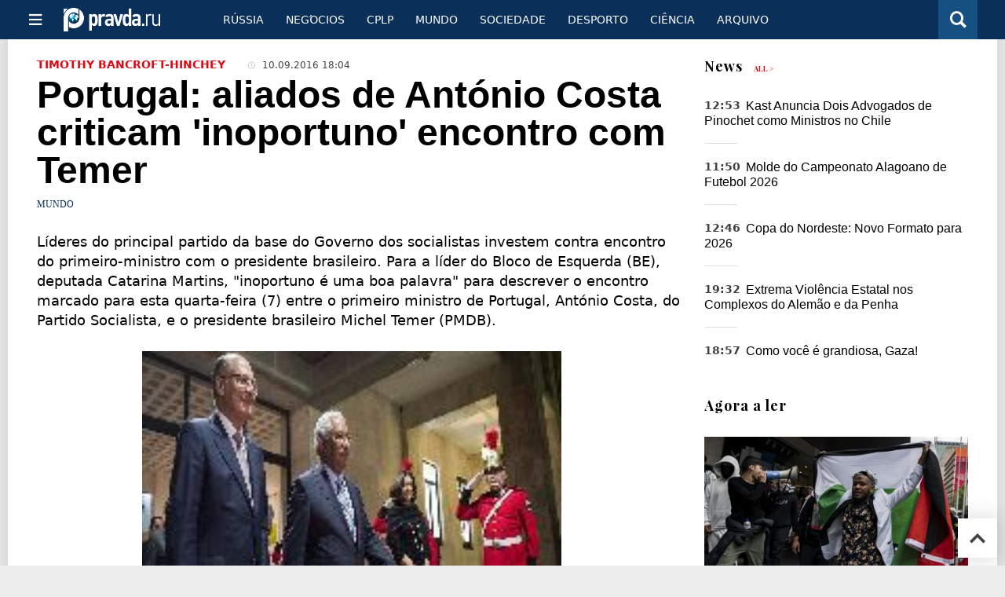

--- FILE ---
content_type: text/html
request_url: https://port.pravda.ru/mundo/41719-portugal_antonio_costa/
body_size: 13566
content:
<!DOCTYPE html>
<html lang="pt" class="no-js" prefix="og: https://ogp.me/ns# fb: https://ogp.me/ns/fb# article: https://ogp.me/ns/article# profile: https://ogp.me/ns/profile# video: https://ogp.me/ns/video#">
    <head>
        <meta charset="utf-8">
        <meta name="viewport" content="width=device-width, initial-scale=1">
        <meta name="theme-color" content="#0a305a">
        <meta http-equiv="X-UA-Compatible" content="IE=edge">
        <meta name="msvalidate.01" content="13A7C501677A3DFC5E4A9747C802BFD9">
        <meta name="verify-v1" content="wFXlfD8ory0rg75F2j4lTejg4irxSLwX500ilHKJwlY=">
        <meta name="pmail-verification" content="f782bbafa506f1851028f28c1987e76b">
        <meta name="yandex-verification" content="">
        <meta name="y_key" content="0594f1f446fc2d3d">
        <meta name="google-site-verification" content="googled52d3af475e970bc">
                    <meta name="robots" content="max-image-preview:large">
                <meta name="HandheldFriendly" content="true">
        <meta name="MobileOptimized" content="width">
                        <link rel="alternate" type="application/rss+xml" title="Analíticos e notícias PortPravda"
      href="https://port.pravda.ru/export.xml"/>
<link rel="alternate" type="application/rss+xml" title="Mundo" href="https://port.pravda.ru/mundo/export.xml">
                        <link rel="alternate" href="https://www.pravda.ru/" hreflang="x-default">
        <link rel="alternate" href="https://www.pravda.ru/" hreflang="ru-ru">
        <link rel="alternate" href="https://english.pravda.ru" hreflang="en-us">
        <link rel="alternate" href="https://deutsch.pravda.ru/" hreflang="de-de">
        <link rel="alternate" href="https://port.pravda.ru" hreflang="pt-br">
        <link rel="alternate" href="https://france.pravda.ru" hreflang="fr-fr">
        <link rel="alternate" href="https://es.pravda.ru/" hreflang="es-es">
                <title>Portugal: aliados de António Costa criticam 'inoportuno' encontro com Temer</title>
                        <link rel="canonical" href="https://port.pravda.ru/mundo/41719-portugal_antonio_costa/">
                                <link rel="image_src" href="https://port.pravda.ru/pix/logo600_60.png">
                                <meta name="twitter:site" content="@pravdareport">
                                <meta name="twitter:creator" content="@pravdareport">
                                <meta name="title" content="Portugal: aliados de António Costa criticam 'inoportuno' encontro com Temer">
                                <meta name="twitter:title" content="Portugal: aliados de António Costa criticam 'inoportuno' encontro com Temer">
                                <meta name="description" content="Líderes do principal partido da base do Governo dos socialistas investem contra encontro do primeiro-ministro com o presidente brasileiro. Para a líder do Bloco">
                                <meta name="twitter:description" content="Líderes do principal partido da base do Governo dos socialistas investem contra encontro do primeiro-ministro com o presidente brasileiro. Para a líder do Bloco">
                                <meta name="keywords" content="Portugal, António Costa, Temer">
                                <meta name="twitter:card" content="summary">
                                <meta name="image_src" content="https://port.pravda.ru/pix/logo600_60.png">
                                <meta name="author" content="Timothy Bancroft-Hinchey">
                                <meta property="fb:app_id" content="218074068257314">
                                <meta property="og:site_name" content="PortPravda">
                                <meta property="fb:pages" content="203377376374367">
                                <meta property="og:title" content="Portugal: aliados de António Costa criticam 'inoportuno' encontro com Temer">
                                <meta property="og:description" content="Líderes do principal partido da base do Governo dos socialistas investem contra encontro do primeiro-ministro com o presidente brasileiro. Para a líder do Bloco">
                                <meta property="og:url" content="https://port.pravda.ru/mundo/41719-portugal_antonio_costa/">
                                <meta property="og:image" content="https://port.pravda.ru/pix/logo600_60.png">
                                <meta property="article:author" content="https://port.pravda.ru/author/timothy_bancroft_hinchey/">
                                <meta property="og:type" content="article">
                                <meta property="og:locale" content="pt-BR">
                                <meta property="article:published_time" content="2016-09-10T15:04:00Z">
                                <meta property="article:modified_time" content="2016-09-10T15:04:59Z">
                                <meta property="article:section" content="Mundo">
                                <meta property="article:tag" content="Portugal">
                                <meta property="article:tag" content="António Costa">
                                <meta property="article:tag" content="Temer">
                
        <link rel="shortcut icon" href="https://port.pravda.ru/favicon.ico">
        <link rel="apple-touch-icon" href="https://port.pravda.ru/pix/apple-touch-icon.png">
        
    <link rel="stylesheet" href="https://cdn.newsteam-hub.ru/pravda/css/new/000_reset.min.css" type="text/css">
    <link rel="stylesheet" href="https://cdn.newsteam-hub.ru/pravda/css/new/002_menu.min.css" type="text/css">
<link rel="preload" href="https://port.pravda.ru/css/new/004_global.min.css" as="style" onload="this.onload=null;this.rel='stylesheet'"><link rel="preload" href="https://port.pravda.ru/css/new/001_fonts.min.css" as="style" onload="this.onload=null;this.rel='stylesheet'"><link rel="preload" href="https://port.pravda.ru/css/new/000_icons.min.css" as="style" onload="this.onload=null;this.rel='stylesheet'"><link rel="preload" href="https://port.pravda.ru/css/new/004_article.min.css" as="style" onload="this.onload=null;this.rel='stylesheet'"><noscript>
                    <link rel="stylesheet" href="https://port.pravda.ru/css/new/004_global.min.css">
                    <link rel="stylesheet" href="https://port.pravda.ru/css/new/001_fonts.min.css">
                    <link rel="stylesheet" href="https://port.pravda.ru/css/new/000_icons.min.css">
                    <link rel="stylesheet" href="https://port.pravda.ru/css/new/004_article.min.css">
    </noscript>        		<!--noindex-->
    <!-- sf#221 -->
    <link rel="dns-prefetch" href="//fonts.googleapis.com">
<link rel="dns-prefetch" href="//fonts.gstatic.com">
<link rel="dns-prefetch" href="//img.pravda.ru">
<link rel="dns-prefetch" href="//www.googletagmanager.com">
<link rel="dns-prefetch" href="//www.google-analytics.com">

<link rel="preconnect" href="https://fonts.googleapis.com">
<link rel="preconnect" href="https://fonts.gstatic.com" crossorigin>
<link rel="preconnect" href="https://img.pravda.ru">
<link rel="preconnect" href="https://counter.yadro.ru">

<link rel="preload" href="/fonts/PlayfairDisplay-Bold.woff2" as="font" type="font/woff2" crossorigin>
<link rel="preload" href="/fonts/010_pravdaru-icons.woff" as="font" type="font/woff" crossorigin>


<style>
  html {
    box-sizing: border-box;
    font-size: 14px;
  }
  *, *:before, *:after {
    box-sizing: inherit;
  }
  body {
    margin: 0;
    padding: 0;
    min-width: 320px;
    font-family: system-ui, -apple-system, BlinkMacSystemFont, "Segoe UI", Roboto, sans-serif;
    font-size: 14px;
    font-weight: 300;
    color: #000;
    background: #fff;
  }
  header {
    width: 100%;
    background: #0a305a;
    color: #fff;
    height: 50px;
    display: flex;
    align-items: center;
    justify-content: space-between;
    padding: 0 20px;
  }
  header .logo {
    font-size: 1.5em;
    font-weight: bold;
  }
  nav {
    display: flex;
    gap: 15px;
  }
  nav a {
    color: #fff;
    text-decoration: none;
    font-size: 0.9em;
  }
  nav a:hover {
    text-decoration: underline;
  }
  h1, h2 {
    font-family: "Playfair Display", serif;
    font-weight: 700;
    margin: 0.67em 0;
  }
  p {
    margin: 1em 0;
  }
  a {
    color: #0a305a;
    text-decoration: none;
  }
  a:hover {
    text-decoration: underline;
  }

  @media only screen and (min-width: 1260px) {
    .page .article .article-header {
      font-size: 1.7em;
    }
  }
  .page .article .article-header {
    margin: -0.2em 0 0;
    font-size: 2.3em;
    line-height: 1.2;
  }
  .page .article .second-title {
    font-size: 1.3em;
    line-height: 1.3;
    color: #666;
  }
</style>
    <!-- end of sf#221 -->
	<!--/noindex-->
        </head>
    <body class="pushable">
                <script type="application/ld+json">[{"@context":"https:\/\/schema.org","@type":"Article","mainEntityOfPage":{"@type":"WebPage","@id":"https:\/\/port.pravda.ru\/mundo\/41719-portugal_antonio_costa\/"},"name":"Portugal: aliados de António Costa criticam 'inoportuno' encontro com Temer","url":"https:\/\/port.pravda.ru\/mundo\/41719-portugal_antonio_costa\/","headline":"Portugal: aliados de António Costa criticam 'inoportuno' encontro com Temer","articleBody":"\r\nL&amp;iacute;deres do principal partido da base do Governo dos socialistas investem contra encontro do primeiro-ministro com o presidente brasileiro. Para a l&amp;iacute;der do Bloco de Esquerda (BE), deputada Catarina Martins, &quot;inoportuno &amp;eacute; uma boa palavra&quot; para descrever o encontro marcado para esta quarta-feira (7) entre o primeiro ministro de Portugal, Ant&amp;oacute;nio Costa, do Partido Socialista, e o presidente brasileiro Michel Temer (PMDB).\r\nA declara&amp;ccedil;&amp;atilde;o feita &amp;agrave; Sputnik no final do show do cantor brasileiro Caetano Veloso, na noite de ter&amp;ccedil;a-feira (6), em Lisboa, repete o tom da dura nota divulgada pelo partido na v&amp;eacute;spera do encontro entre os dois l&amp;iacute;deres.\r\nQuando questionada sobre o assunto, Catarina Martins disse que nada teria a acrescentar &amp;agrave; posi&amp;ccedil;&amp;atilde;o divulgada pelo seu partido, mas ponderou que se a visita de Costa ao Brasil tem o objetivo de apoiar os atletas Paral&amp;iacute;mpicos de Portugal parece bem.\r\nA mesma considera&amp;ccedil;&amp;atilde;o havia feito horas antes &amp;agrave; Sputnik a tamb&amp;eacute;m deputada do Bloco de Esquerda Joana Mort&amp;aacute;gua. A posi&amp;ccedil;&amp;atilde;o do BE &amp;eacute; de que a viagem de Costa para a cerim&amp;ocirc;nia de abertura dos Jogos Paral&amp;iacute;mpicos do Rio &quot;n&amp;atilde;o aconselha nem justifica o encontro com Temer&quot;.\r\nO BE, maior partido entre os que sustentam o atual governo de esquerda em Portugal, divulgou um comunicado nesta ter&amp;ccedil;a-feira no qual &quot;lamenta o inoportuno encontro&quot; e diz que Temer &amp;eacute; &quot;um pol&amp;iacute;tico que chega &amp;agrave; presid&amp;ecirc;ncia da Rep&amp;uacute;blica do Brasil sem legitimidade e a bra&amp;ccedil;os com a justi&amp;ccedil;a&quot;.\r\n&quot;Tal como muitos dos seus ministros e dos deputados e senadores que o apoiaram, Temer est&amp;aacute; no centro de v&amp;aacute;rias suspeitas, investiga&amp;ccedil;&amp;otilde;es e casos de corrup&amp;ccedil;&amp;atilde;o.\r\nO Governo portugu&amp;ecirc;s n&amp;atilde;o desconhece que um dos objetivos dos promotores da destitui&amp;ccedil;&amp;atilde;o da anterior presidente &amp;eacute; precisamente o de garantir impunidade perante o combate &amp;agrave; corrup&amp;ccedil;&amp;atilde;o e, particularmente, travar o caso Lava-Jato, em que muitos est&amp;atilde;o implicados&quot;, diz o partido.\r\nNo mesmo texto, o BE critica a posi&amp;ccedil;&amp;atilde;o oficial do Governo Costa ap&amp;oacute;s a confirma&amp;ccedil;&amp;atilde;o do impeachment de Dilma pelo Senado brasileiro.\r\nDiz que &quot;o Bloco tamb&amp;eacute;m se demarca claramente&quot; das declara&amp;ccedil;&amp;otilde;es do ministro dos Neg&amp;oacute;cios Estrangeiros, Augusto Santos Silva, no sentido de uma legitima&amp;ccedil;&amp;atilde;o do novo governo brasileiro.\r\nNa semana passada esse minist&amp;eacute;rio emitiu um comunicado reiterando &quot;vontade de continuar e aprofundar as&amp;nbsp;rela&amp;ccedil;&amp;otilde;es bilaterais&quot; e dizendo que a posse de Temer aconteceu &quot;no cumprimento das disposi&amp;ccedil;&amp;otilde;es constitucionais brasileiras&quot;.\r\nAgenda no Brasil Costa chegou ao Brasil na segunda-feira e um de seus primeiros compromissos foi uma reuni&amp;atilde;o de trabalho com o governador de S&amp;atilde;o Paulo, Geraldo Alckimin (PSDB), no Pal&amp;aacute;cio dos Bandeirantes, &amp;agrave; qual avaliou como &quot;boa&quot; em mensagem publicada no Twitter. ​Nesta quarta-feira, o primeiro-ministro participar&amp;aacute; da cerim&amp;ocirc;nia de abertura dos Jogos Paral&amp;iacute;mpicos no Maracan&amp;atilde; e da recep&amp;ccedil;&amp;atilde;o preparada por Temer para os chefes de Estado.\r\nFontes do Pal&amp;aacute;cio da Ajuda afirmaram &amp;agrave; Sputnik que a agenda n&amp;atilde;o prev&amp;ecirc; &quot;encontro formal&quot; entre os dois. Costa e Temer se conheceram quando o primeiro, ainda presidente da C&amp;acirc;mara Municipal de Lisboa, recebeu a visita do ent&amp;atilde;o vice-presidente brasileiro.\r\n&amp;nbsp;No in&amp;iacute;cio de agosto o presidente de Portugal, Marcelo Rebelo de Sousa, passou uma semana no Brasil e n&amp;atilde;o cruzou com o ent&amp;atilde;o presidente interino Michel Temer.\r\nNa ocasi&amp;atilde;o, a presid&amp;ecirc;ncia informou que a visita de Marcelo era por ocasi&amp;atilde;o da abertura das Olimp&amp;iacute;adas e para cumprir uma agenda cultural. Uma nova viagem ao Brasil acontecer&amp;aacute; em novembro, quando o presidente portugu&amp;ecirc;s participar&amp;aacute; da c&amp;uacute;pula bilateral na capital federal. Brasil divide a &quot;geringon&amp;ccedil;a&quot; .\r\nDos quatro partidos que sustentam o governo do socialista Ant&amp;oacute;nio Costa em Portugal apenas o grupo pol&amp;iacute;tico do pr&amp;oacute;prio, o Partido Socialista (PS), n&amp;atilde;o condenou o impeachment da presidenta Dilma Rousseff. As posi&amp;ccedil;&amp;otilde;es do Bloco de Esquerda (BE), do Partido Comunista Portugu&amp;ecirc;s (PCP) e dos Verdes (PEV) s&amp;atilde;o claras: Dilma foi v&amp;iacute;tima de um golpe. No &amp;uacute;ltimo final de semana, durante a Festa do Avante, no sul de Lisboa, o PCP voltou a marcar posi&amp;ccedil;&amp;atilde;o contra a destitui&amp;ccedil;&amp;atilde;o de Dilma.\r\nSemana passada o BE recebeu o deputado brasileiro Jean Wyllys (PSOL), que pediu que o governo portugu&amp;ecirc;s n&amp;atilde;o reconhe&amp;ccedil;a Temer.\r\nOs Verdes condenaram o golpe no Brasil em nota publicada em seu site. Os partidos da coaliza&amp;ccedil;&amp;atilde;o esquerdista, apelidada ironicamente de &quot;geringon&amp;ccedil;a&quot; pelos opositores da direita, n&amp;atilde;o fazem parte da gest&amp;atilde;o Costa, mas acordaram em n&amp;atilde;o se opor &amp;agrave; forma&amp;ccedil;&amp;atilde;o do governo socialista no ano passado.\r\n&amp;nbsp;&amp;copy; AFP 2016\/ NELSON ALMEIDA\r\nFonte\r\nin","genre":"Mundo","articleSection":"Mundo","keywords":"Portugal, António Costa, Temer","publisher":{"@context":"https:\/\/schema.org","@type":"NewsMediaOrganization","url":"https:\/\/port.pravda.ru\/","name":"Pravda Portugal","email":"home@pravda.ru","telephone":"+7(499)641-41-69","sameAs":["https:\/\/www.facebook.com\/portpravda\/"],"foundingDate":"1999-01-27","description":"Choosing the information that you would like to receive from our publications in social networks is simple. You do not have to dive into the heap of information trying to find what you need. We have separated the information flow into topical sections. Sign up, let's be friends in social networks! :)","logo":{"@type":"ImageObject","url":"https:\/\/port.pravda.ru\/pix\/logo600_60.png","width":600,"height":60},"address":{"@type":"PostalAddress","addressLocality":"Moscow","addressRegion":"Moscow","postalCode":"105066","streetAddress":"Staraya Basmannaya str., 16, p. 3","addressCountry":"Russian Federation"},"contactPoint":{"@type":"ContactPoint","email":"home@pravda.ru","url":"https:\/\/port.pravda.ru\/about.html"},"ethicsPolicy":"https:\/\/port.pravda.ru\/ethics_policy.html","missionCoveragePrioritiesPolicy":"https:\/\/port.pravda.ru\/mission_and_values.html","diversityPolicy":"https:\/\/port.pravda.ru\/diversity_policy.html","correctionsPolicy":"https:\/\/port.pravda.ru\/corrections_policy.html","verificationFactCheckingPolicy":"https:\/\/port.pravda.ru\/verification_fact_checking_standards.html","unnamedSourcesPolicy":"https:\/\/port.pravda.ru\/unnamed_sources_polic.html","ownershipFundingInfo":"https:\/\/port.pravda.ru\/founders.html","diversityStaffingReport":"https:\/\/port.pravda.ru\/diversity_policy.html","publishingPrinciples":"https:\/\/port.pravda.ru\/principles.html"},"inLanguage":"pt-BR","isFamilyFriendly":true,"description":"Líderes do principal partido da base do Governo dos socialistas investem contra encontro do primeiro-ministro com o presidente brasileiro. Para a líder do Bloco de Esquerda (BE), deputada Catarina Martins, \"inoportuno é uma boa palavra\" para descrever o encontro marcado para esta quarta-feira (7) entre o primeiro ministro de Portugal, António Costa, do Partido Socialista, e o presidente brasileiro Michel Temer (PMDB).","author":{"@type":"Person","name":"Timothy Bancroft-Hinchey","url":"https:\/\/port.pravda.ru\/author\/timothy_bancroft_hinchey\/"},"image":{"@type":"ImageObject","url":"https:\/\/port.pravda.ru\/image\/preview\/article\/7\/1\/9\/41719_five.jpeg","height":"","width":""},"dateCreated":"2016-09-10T15:03:30Z","datePublished":"2016-09-10T15:04:00Z","dateModified":"2016-09-10T15:04:59Z"}]</script>
            
<!-- Меню левое для мобильной версии-->
<div class="left sidebar">
    <a href="https://port.pravda.ru/" class="logo">
        <i class="logo icon">

        </i>
    </a>
    <!--noindex-->
    <div class="vertical menu">
                <a href="https://port.pravda.ru/sociedade/" class="item">Sociedade</a>
                <a href="https://port.pravda.ru/cplp/" class="item">CPLP</a>
                <a href="https://port.pravda.ru/mundo/" class="item">Mundo</a>
                <a href="https://port.pravda.ru/busines/" class="item">Negόcios</a>
                <a href="https://port.pravda.ru/russa/" class="item">Rússia</a>
                <a href="https://port.pravda.ru/desporto/" class="item">Desporto</a>
                <a href="https://port.pravda.ru/science/" class="item">Ciência</a>
                <a href="https://port.pravda.ru/jardim/" class="item">Jardim</a>
            </div>
    <!--/noindex-->
</div>
<!-- Форма поиска -->
<div class="mobile topbar section">
    <div class="menu"><a id="mobile-navigation-trigger" data-target="body &gt; .left.sidebar" class="icon item">
        <i class="sandwich icon"></i></a><span class="item text logo" onclick="document.location.href = '/'"></span>
        <div class="right personal menu">
                        <a href="/search/" class="search item" aria-label="Поиск по сайту">
                <i class="search icon"></i>
            </a>
        </div>
    </div>
</div>
<div class="pusher">
    <div class="page">
                                <!-- Blue bar -->
        <div class="topbar section">
            <div class="grid">
                <div class="four wide column">
                    <div id="main-navigation-trigger">
                        <div class="menu"><a href="#" class="item" aria-label="Открыть меню"><i class="sandwich icon"></i><span></span></a>
                        </div>
                        <div class="menu"><a href="#" class="item" aria-label="Закрыть меню"><i class="times icon"></i></a></div>
                    </div>
                    <div class="main logo">
                        <a href="https://port.pravda.ru/">
                            <img src="/pix/logo_white.png" alt="Правда.Ру" width="123" height="30" loading="lazy">
                        </a>
                    </div>
                </div>
                <div class="fifteen wide column">
                    <div id="sub-navigation" class="menu">
                        <div class="content">
                                <a href="https://port.pravda.ru/russa/"
       class="item" >
        Rússia    </a>
    <a href="https://port.pravda.ru/busines/"
       class="item" >
        Negόcios    </a>
    <a href="https://port.pravda.ru/cplp/"
       class="item" >
        CPLP    </a>
    <a href="https://port.pravda.ru/mundo/"
       class="item" >
        Mundo    </a>
    <a href="https://port.pravda.ru/sociedade/"
       class="item" >
        Sociedade    </a>
    <a href="https://port.pravda.ru/desporto/"
       class="item" >
        Desporto    </a>
    <a href="https://port.pravda.ru/science/"
       class="item" >
        Ciência    </a>
    <a href="https://port.pravda.ru/archive/"
       class="item" >
        Arquivo    </a>
                        </div>
                        <div class="right menu">
                                                    </div>
                    </div>
                </div>
                <div class="one wide column">
                    <div class="personal menu">
                        <a href="/search/" data-target="#search-form" class="search item" aria-label="Поиск по сайту"><i class="search icon"></i></a>
                    </div>
                </div>
            </div>
        </div>
        <!--noindex--><div id="main-navigation" class="main navigation section"><div class="content"></div></div><!--/noindex-->

                            
        <div class="section">
    <div class="equal height grid fixed-nav">
        <div class="fourteen wide column" id="content-column">
            <div class="section">
                
<div class="full article full-article">
        <div class="source-and-publisher " id="article-source">
    <div class="content">
        <div class="meta">
                            <div class="source">
                    <a href="https://port.pravda.ru/author/timothy_bancroft_hinchey/">Timothy Bancroft-Hinchey</a>
                </div>
                                        <time datetime="2016-09-10T15:04:00Z" title="Published"><i class="time icon"></i>
                            10.09.2016 18:04                        </time>
                                        </div>
    </div>
</div>
<h1 class="title">Portugal: aliados de António Costa criticam 'inoportuno' encontro com Temer</h1>
<div class="category">
                        <div class="breadcumbs" itemscope itemtype="https://schema.org/BreadcrumbList"><span itemprop="itemListElement" itemscope itemtype="https://schema.org/ListItem">                <a href="https://port.pravda.ru/mundo/" itemprop="item">
                <meta itemprop="position" content="0"><span itemprop="name">                Mundo                </span>            </a>
            </span></div></div>
<p class="lead">L&iacute;deres do principal partido da base do Governo dos socialistas investem contra encontro do primeiro-ministro com o presidente brasileiro. Para a l&iacute;der do Bloco de Esquerda (BE), deputada Catarina Martins, "inoportuno &eacute; uma boa palavra" para descrever o encontro marcado para esta quarta-feira (7) entre o primeiro ministro de Portugal, Ant&oacute;nio Costa, do Partido Socialista, e o presidente brasileiro Michel Temer (PMDB).</p><div class="main-material-media"><div class="left aligned  gallery">
                        <img src="https://port.pravda.ru/image/article/0/6/8/25068.jpeg" class="article-main-image" alt="Portugal: aliados de Ant&amp;oacute;nio Costa criticam 'inoportuno' encontro com Temer. 25068.jpeg" 
            title="Portugal: aliados de Ant&amp;oacute;nio Costa criticam 'inoportuno' encontro com Temer. 25068.jpeg" fetchpriority="high">
                
    <div class="copyright">
            </div>
        <div class="copyright">
        Portugal: aliados de Ant&oacute;nio Costa criticam 'inoportuno' encontro com Temer. 25068.jpeg    </div>
    </div></div>
<p style="text-align: justify;">A declara&ccedil;&atilde;o feita &agrave; Sputnik no final do show do cantor brasileiro Caetano Veloso, na noite de ter&ccedil;a-feira (6), em Lisboa, repete o tom da dura nota divulgada pelo partido na v&eacute;spera do encontro entre os dois l&iacute;deres.</p>
<p style="text-align: justify;">Quando questionada sobre o assunto, Catarina Martins disse que nada teria a acrescentar &agrave; posi&ccedil;&atilde;o divulgada pelo seu partido, mas ponderou que se a visita de Costa ao Brasil tem o objetivo de apoiar os atletas Paral&iacute;mpicos de Portugal parece bem.</p>
<p style="text-align: justify;">A mesma considera&ccedil;&atilde;o havia feito horas antes &agrave; Sputnik a tamb&eacute;m deputada do Bloco de Esquerda Joana Mort&aacute;gua. A posi&ccedil;&atilde;o do BE &eacute; de que a viagem de Costa para a cerim&ocirc;nia de abertura dos Jogos Paral&iacute;mpicos do Rio "n&atilde;o aconselha nem justifica o encontro com Temer".</p>
<p style="text-align: justify;">O BE, maior partido entre os que sustentam o atual governo de esquerda em Portugal, divulgou um comunicado nesta ter&ccedil;a-feira no qual "lamenta o inoportuno encontro" e diz que Temer &eacute; "um pol&iacute;tico que chega &agrave; presid&ecirc;ncia da Rep&uacute;blica do Brasil sem legitimidade e a bra&ccedil;os com a justi&ccedil;a".</p>
<p style="text-align: justify;">"Tal como muitos dos seus ministros e dos deputados e senadores que o apoiaram, Temer est&aacute; no centro de v&aacute;rias suspeitas, investiga&ccedil;&otilde;es e casos de corrup&ccedil;&atilde;o.</p>
<p style="text-align: justify;">O Governo portugu&ecirc;s n&atilde;o desconhece que um dos objetivos dos promotores da destitui&ccedil;&atilde;o da anterior presidente &eacute; precisamente o de garantir impunidade perante o combate &agrave; corrup&ccedil;&atilde;o e, particularmente, travar o caso Lava-Jato, em que muitos est&atilde;o implicados", diz o partido.</p>
<p style="text-align: justify;">No mesmo texto, o BE critica a posi&ccedil;&atilde;o oficial do Governo Costa ap&oacute;s a confirma&ccedil;&atilde;o do impeachment de Dilma pelo Senado brasileiro.</p>
<p style="text-align: justify;">Diz que "o Bloco tamb&eacute;m se demarca claramente" das declara&ccedil;&otilde;es do ministro dos Neg&oacute;cios Estrangeiros, Augusto Santos Silva, no sentido de uma legitima&ccedil;&atilde;o do novo governo brasileiro.</p>
<p style="text-align: justify;">Na semana passada esse minist&eacute;rio emitiu um comunicado reiterando "vontade de continuar e aprofundar as&nbsp;rela&ccedil;&otilde;es bilaterais" e dizendo que a posse de Temer aconteceu "no cumprimento das disposi&ccedil;&otilde;es constitucionais brasileiras".</p>
<p style="text-align: justify;">Agenda no Brasil Costa chegou ao Brasil na segunda-feira e um de seus primeiros compromissos foi uma reuni&atilde;o de trabalho com o governador de S&atilde;o Paulo, Geraldo Alckimin (PSDB), no Pal&aacute;cio dos Bandeirantes, &agrave; qual avaliou como "boa" em mensagem publicada no Twitter. ​Nesta quarta-feira, o primeiro-ministro participar&aacute; da cerim&ocirc;nia de abertura dos Jogos Paral&iacute;mpicos no Maracan&atilde; e da recep&ccedil;&atilde;o preparada por Temer para os chefes de Estado.</p>
<p style="text-align: justify;">Fontes do Pal&aacute;cio da Ajuda afirmaram &agrave; Sputnik que a agenda n&atilde;o prev&ecirc; "encontro formal" entre os dois. Costa e Temer se conheceram quando o primeiro, ainda presidente da C&acirc;mara Municipal de Lisboa, recebeu a visita do ent&atilde;o vice-presidente brasileiro.</p>
<p style="text-align: justify;">&nbsp;No in&iacute;cio de agosto o presidente de Portugal, Marcelo Rebelo de Sousa, passou uma semana no Brasil e n&atilde;o cruzou com o ent&atilde;o presidente interino Michel Temer.</p>
<p style="text-align: justify;">Na ocasi&atilde;o, a presid&ecirc;ncia informou que a visita de Marcelo era por ocasi&atilde;o da abertura das Olimp&iacute;adas e para cumprir uma agenda cultural. Uma nova viagem ao Brasil acontecer&aacute; em novembro, quando o presidente portugu&ecirc;s participar&aacute; da c&uacute;pula bilateral na capital federal. Brasil divide a "geringon&ccedil;a" .</p>
<p style="text-align: justify;">Dos quatro partidos que sustentam o governo do socialista Ant&oacute;nio Costa em Portugal apenas o grupo pol&iacute;tico do pr&oacute;prio, o Partido Socialista (PS), n&atilde;o condenou o impeachment da presidenta Dilma Rousseff. As posi&ccedil;&otilde;es do Bloco de Esquerda (BE), do Partido Comunista Portugu&ecirc;s (PCP) e dos Verdes (PEV) s&atilde;o claras: Dilma foi v&iacute;tima de um golpe. No &uacute;ltimo final de semana, durante a Festa do Avante, no sul de Lisboa, o PCP voltou a marcar posi&ccedil;&atilde;o contra a destitui&ccedil;&atilde;o de Dilma.</p>
<p style="text-align: justify;">Semana passada o BE recebeu o deputado brasileiro Jean Wyllys (PSOL), que pediu que o governo portugu&ecirc;s n&atilde;o reconhe&ccedil;a Temer.</p>
<p style="text-align: justify;">Os Verdes condenaram o golpe no Brasil em nota publicada em seu site. Os partidos da coaliza&ccedil;&atilde;o esquerdista, apelidada ironicamente de "geringon&ccedil;a" pelos opositores da direita, n&atilde;o fazem parte da gest&atilde;o Costa, mas acordaram em n&atilde;o se opor &agrave; forma&ccedil;&atilde;o do governo socialista no ano passado.</p>
<p style="text-align: justify;"><em>&nbsp;&copy; AFP 2016/ NELSON ALMEIDA</em></p>
<p style="text-align: justify;">Fonte</p>
<p>in</p>		<!--noindex-->
			<div class="staticFragment "
             id="div_sf_220"
             data-name="social_after_article_and_news"
             style="  ">
		<div id="sf_size_220" style="display: none;  "></div>
		<p>Subscrever Pravda <a href="https://t.me/pravdabras" rel="nofollow">Telegram channel</a>, <a href="https://www.facebook.com/portpravda/" rel="nofollow">Facebook</a>, <a href="https://twitter.com/pravda_brazil" rel="nofollow">Twitter</a>		</div>
		<!--/noindex-->
<div class="authors-block">
<div class="author-row">
	<small class="author-avatar" style="background-image:url(https://port.pravda.ru/pix/author.png);"></small>
	<div class="source">
		<span>Author`s name</span> <a href="https://port.pravda.ru/author/timothy_bancroft_hinchey/">Timothy Bancroft-Hinchey</a>
		<div class="author-desc">				</div>
	</div>
</div>
</div></div>
            </div>
                                </div>
        <div class="six wide hide on notebook column">
    <div class="relaxed grid">
                                <div class="row last-news-block">
            <div class="column">
                    <div class="header">
        <a href="https://port.pravda.ru/news/">News</a>
        <small><a href="https://port.pravda.ru/news/">All &gt;</a></small>
    </div>
    <div class="news block red-tag" >
        <div class="">
                            <div class=" article">
                    <time datetime="2026-01-30T09:53:00Z">
                        12:53                    </time>
                    <div class="title">
                        <a href="https://port.pravda.ru/news/mundo/59070-kast_chile/">
                            Kast Anuncia Dois Advogados de Pinochet como Ministros no Chile                        </a>
                    </div>
                </div>
                            <div class=" article">
                    <time datetime="2025-12-17T08:50:00Z">
                        11:50                    </time>
                    <div class="title">
                        <a href="https://port.pravda.ru/news/desporto/59068-campeonato_alagoano/">
                            Molde do Campeonato Alagoano de Futebol 2026                        </a>
                    </div>
                </div>
                            <div class=" article">
                    <time datetime="2025-12-16T09:46:00Z">
                        12:46                    </time>
                    <div class="title">
                        <a href="https://port.pravda.ru/news/desporto/59066-copa_nordeste/">
                            Copa do Nordeste: Novo Formato para 2026                        </a>
                    </div>
                </div>
                            <div class=" article">
                    <time datetime="2025-12-10T16:32:00Z">
                        19:32                    </time>
                    <div class="title">
                        <a href="https://port.pravda.ru/news/cplp/59064-onu_investiga_violencia_estatal/">
                            Extrema Violência Estatal nos Complexos do Alemão e da Penha                        </a>
                    </div>
                </div>
                            <div class=" article">
                    <time datetime="2025-10-14T15:57:00Z">
                        18:57                    </time>
                    <div class="title">
                        <a href="https://port.pravda.ru/news/mundo/59057-grandiosa_gaza/">
                            Como você é grandiosa, Gaza!                        </a>
                    </div>
                </div>
                    </div>
    </div>
                </div>
        </div>
                                            <div class="row">
                <div class="column">
                            <div class="header">Agora a ler</div>
                        <div class="article">
                                    <a href="https://port.pravda.ru/mundo/59069-causa_palestina/" class="thumb">
                        <img src="https://port.pravda.ru/image/preview/article/0/6/9/59069_m.jpeg" alt="Rhonda Ramiro: porque a justiça pela Palestina é uma causa ecológica e humanitária un">
                    </a>
                                <div class="category">
                    <a href="https://port.pravda.ru/mundo/">Mundo</a>
                </div>
                <div class="title">
                    <a href="https://port.pravda.ru/mundo/59069-causa_palestina/">Rhonda Ramiro: porque a justiça pela Palestina é uma causa ecológica e humanitária un</a>
                                    </div>
            </div>
                    <div class="article">
                                    <a href="https://port.pravda.ru/sociedade/24522-fazsentidomedia/" class="thumb">
                        <img src="https://port.pravda.ru/image/preview/article/5/2/2/24522_m.jpeg" alt="Faz mais sentido">
                    </a>
                                <div class="category">
                    <a href="https://port.pravda.ru/sociedade/cultura/">Cultura</a>
                </div>
                <div class="title">
                    <a href="https://port.pravda.ru/sociedade/24522-fazsentidomedia/">Faz mais sentido</a>
                                    </div>
            </div>
                    <div class="article">
                                    <a href="https://port.pravda.ru/cplp/58562-golpe_lula/" class="thumb">
                        <img src="https://port.pravda.ru/image/preview/article/5/6/2/58562_m.jpeg" alt="O golpe contra Lula já começou. E não vem do bolsonarismo">
                    </a>
                                <div class="category">
                    <a href="https://port.pravda.ru/cplp/brasil/">Brasil</a>
                </div>
                <div class="title">
                    <a href="https://port.pravda.ru/cplp/58562-golpe_lula/">O golpe contra Lula já começou. E não vem do bolsonarismo</a>
                                    </div>
            </div>
                    </div>
        </div>
                            </div>
</div>
    </div>
</div>
<div class="section popular lazyImages">
    <div class="header">
        Mais populares    </div>
    <div class="two column grid">
        <div class="primary column">
                <div class="divided equal height grid">
        <div class="twelve wide column">
            <div class="featured article">
                <div class="title">
                    <a href="https://port.pravda.ru/cplp/58562-golpe_lula/">O golpe contra Lula já começou. E não vem do bolsonarismo</a>
                </div>
                <p>Os trabalhadores e o povo elegeram Lula e tinham – a maioria ainda tem – grande expectativa para que seu governo realmente derrotasse o golpe de 2016.</p>
                <a href="https://port.pravda.ru/cplp/58562-golpe_lula/" class="thumb">
                    <img data-src="https://port.pravda.ru/image/preview/article/5/6/2/58562_m.jpeg"
                         alt="O golpe contra Lula já começou. E não vem do bolsonarismo" loading="lazy">
                </a>
            </div>
        </div>
        <div class="eight wide column">
            <div class="vertically divided grid">
                                    <div class="one column row">
                        <div class="column">
                            <div class="article">
                                                                    <a href="https://port.pravda.ru/cplp/58559-trump_lula/"
                                       class="thumb"><img data-src="https://port.pravda.ru/image/preview/article/5/5/9/58559.jpeg"
                                                          alt="Trump dá a Lula a chance da sua vida para mudar o jogo" loading="lazy"></a>
                                                                <div class="title">
                                    <a href="https://port.pravda.ru/cplp/58559-trump_lula/">Trump dá a Lula a chance da sua vida para mudar o jogo</a>
                                </div>
                            </div>
                        </div>
                    </div>
                                        <div class="one column row">
                        <div class="column">
                            <div class="article">
                                                                <div class="title">
                                    <a href="https://port.pravda.ru/cplp/58567-ucranianos_brasil/">Agentes ucranianos no Brasil perseguem jornalista brasileiro</a>
                                </div>
                            </div>
                        </div>
                    </div>
                                        <div class="one column row">
                        <div class="column">
                            <div class="article">
                                                                <div class="title">
                                    <a href="https://port.pravda.ru/mundo/58564-assassinato_kennedy/">Agentes da CIA foram mandantes do assassinato do presidente Kennedy</a>
                                </div>
                            </div>
                        </div>
                    </div>
                                </div>
        </div>
    </div>
            </div>
        <div class="hide on tablet column">
            <div class="equal height grid">
                <div class="twelve wide authors column">
                            <a href="https://port.pravda.ru/mundo/59069-causa_palestina/"
           class=" teal author article">
            <span class="title">Rhonda Ramiro: porque a justiça pela Palestina é uma causa ecológica e humanitária un</span>
            <span class="author link">Amyra El Khalili</span>
        </a>
                <a href="https://port.pravda.ru/science/59063-asteroide_bennu/"
           class=" gray author article">
            <span class="title">Triptofano, Aminoácido ´Sonolento´ Encontrado no Asteróide Bennu</span>
            <span class="author link">Edu Montesanti</span>
        </a>
                <a href="https://port.pravda.ru/sociedade/59061-pintassilgo_condottiere/"
           class=" red author article">
            <span class="title">O Pintassilgo Aquilino e o Bode Condottiere</span>
            <span class="author link">Fernando Soares Campos</span>
        </a>
                        </div>
                <div class="eight wide computer only column">
                            <div class="vertically divided grid">
                            <div class="one column row">
                    <div class="column">
                        <div class="article">
                                                        <div class="title">
                                <a href="https://port.pravda.ru/mundo/58889-papa_leao/">O medroso Papa Leãozinho XIV</a>
                            </div>
                        </div>
                    </div>
                </div>
                                <div class="one column row">
                    <div class="column">
                        <div class="article">
                                                        <div class="title">
                                <a href="https://port.pravda.ru/mundo/59049-leonardo_severo/">Leonardo Severo denuncia conexão de Israel no genocídio dos povos guatemalteco e palestino</a>
                            </div>
                        </div>
                    </div>
                </div>
                                <div class="one column row">
                    <div class="column">
                        <div class="article">
                                                            <a href="https://port.pravda.ru/cplp/58892-lula_direita/"
                                   class="thumb">
                                   <img data-src="https://port.pravda.ru/image/preview/article/8/9/2/58892.jpeg"
                                        alt="Lula deve romper com os “aliados” da direita no governo antes que seja tarde demais"
                                        loading="lazy">
                                </a>
                                                        <div class="title">
                                <a href="https://port.pravda.ru/cplp/58892-lula_direita/">Lula deve romper com os “aliados” da direita no governo antes que seja tarde demais</a>
                            </div>
                        </div>
                    </div>
                </div>
                        </div>
                    </div>
            </div>
        </div>
    </div>
</div>
    <div class="section last-materials-block mobile only">
        <div class="header" style="margin-bottom: 15px;">
            últimos materiais        </div>
        <div class="news block">
                            <div class="article">
                    <time datetime="2026-01-05T10:06:00Z">
                        13:06                    </time>
                    <div class="title">
                        <a href="https://port.pravda.ru/mundo/59069-causa_palestina/">
                            Rhonda Ramiro: porque a justiça pela Palestina é uma causa ecológica e humanitária un                        </a>
                    </div>
                </div>
                            <div class="article">
                    <time datetime="2025-12-17T08:50:00Z">
                        11:50                    </time>
                    <div class="title">
                        <a href="https://port.pravda.ru/news/desporto/59068-campeonato_alagoano/">
                            Molde do Campeonato Alagoano de Futebol 2026                        </a>
                    </div>
                </div>
                            <div class="article">
                    <time datetime="2025-12-16T09:49:00Z">
                        12:49                    </time>
                    <div class="title">
                        <a href="https://port.pravda.ru/science/59067-cop_brasil/">
                            COP30 Belém (Amazônia do Brasil)                        </a>
                    </div>
                </div>
                            <div class="article">
                    <time datetime="2025-12-16T09:46:00Z">
                        12:46                    </time>
                    <div class="title">
                        <a href="https://port.pravda.ru/news/desporto/59066-copa_nordeste/">
                            Copa do Nordeste: Novo Formato para 2026                        </a>
                    </div>
                </div>
                            <div class="article">
                    <time datetime="2025-12-16T09:44:00Z">
                        12:44                    </time>
                    <div class="title">
                        <a href="https://port.pravda.ru/mundo/59065-passaporte_palestino/">
                            Por que o passaporte palestino é negado àqueles que não se alinham à Autoridade Pales                        </a>
                    </div>
                </div>
                            <div class="article">
                    <time datetime="2025-12-10T16:32:00Z">
                        19:32                    </time>
                    <div class="title">
                        <a href="https://port.pravda.ru/news/cplp/59064-onu_investiga_violencia_estatal/">
                            Extrema Violência Estatal nos Complexos do Alemão e da Penha                        </a>
                    </div>
                </div>
                            <div class="article">
                    <time datetime="2025-12-10T16:25:00Z">
                        19:25                    </time>
                    <div class="title">
                        <a href="https://port.pravda.ru/science/59063-asteroide_bennu/">
                            Triptofano, Aminoácido ´Sonolento´ Encontrado no Asteróide Bennu                        </a>
                    </div>
                </div>
                            <div class="article">
                    <time datetime="2025-11-24T14:29:00Z">
                        17:29                    </time>
                    <div class="title">
                        <a href="https://port.pravda.ru/cplp/59062-massacre_rio/">
                            Massacre no Rio: O Oportunismo Manchado de Sangue do PT                        </a>
                    </div>
                </div>
                            <div class="article">
                    <time datetime="2025-11-13T16:13:00Z">
                        19:13                    </time>
                    <div class="title">
                        <a href="https://port.pravda.ru/sociedade/59061-pintassilgo_condottiere/">
                            O Pintassilgo Aquilino e o Bode Condottiere                        </a>
                    </div>
                </div>
                            <div class="article">
                    <time datetime="2025-11-12T14:36:00Z">
                        17:36                    </time>
                    <div class="title">
                        <a href="https://port.pravda.ru/cplp/59060-estado_fascista/">
                            Rio em Guerra: ¨Efeitos Colaterais¨ de um Estado Fascista                        </a>
                    </div>
                </div>
                    </div>
    </div>
    
<div class="nav lang-mobile">
    <a href="https://english.pravda.ru" class="item">English</a><a href="https://www.pravda.ru/" class="item">Русский</a><a href="https://deutsch.pravda.ru/" class="item">Deutsch</a><a href="https://france.pravda.ru" class="item">Français</a><a href="https://es.pravda.ru/" class="item">Spain</a></div>

<!--noindex-->
<div class="footer section">
    <div class="grid">
        <div class="sixteen wide column">
            <div class="menu">
                                    <a href="https://port.pravda.ru/sections/" class="item">Mapa</a>
                                    <a href="https://port.pravda.ru/archive/" class="item">Arquivo</a>
                                    <a href="https://port.pravda.ru/about.html" class="item">Sobre</a>
                                    <a href="https://port.pravda.ru/author/" class="item">Os autores</a>
                            </div>
                    </div>
        <div class="four wide unpadded column hide on notebook right aligned">
            <div class="social menu">
                    <a href="https://www.facebook.com/portpravda" class="item" aria-label="Social link for facebook"><i class="facebook icon"></i></a>
        <a href="https://twitter.com/engpravda" class="item" aria-label="Social link for twitter"><i class="twitter icon"></i></a>
        <a href="https://www.youtube.com/user/PravdaTV?sub_confirmation=1" class="item" aria-label="Social link for youtube"><i class="youtube icon"></i></a>
                </div>
        </div>
    </div>
    <!--noindex-->
    <div class="footnotes"><div class="logo"><i class="logo icon"></i></div>
        <div class="counters-textmistake hide on notebook">
            <div class="counters">
            </div>
            <div>
                                <div class="textmistake-footer textmistake-text">Seleccione o erro ortográfico com o rato e carregue em Ctrl+Enter</div>
                            </div>
        </div>
        <div class="copyright">
            <div>
    <p>Copyright &copy; 1999-2026, &laquo;PRAVDA.Ru&raquo;.</p>
    <p></p>
    <p>When reproducing our materials in whole or in part, hyperlink to PRAVDA.Ru should be made. The opinions and views of the authors do not always coincide with the point of view of PRAVDA.Ru's editors.</p>
    <p></p>
    </div>
        </div>
    </div>
    <!--/noindex-->
    </div>
<!--/noindex-->
<a href="#" title="Voltar ao topo" class="top link"></a>
</div>
</div>

<script>var TT = {"READ_MORE":"Ver mais em"};</script>
<script type="module" src="https://cdn.newsteam-hub.ru/pravda/js/003_main.min.js" defer></script>

<script>
window.addEventListener('documentUtilsReady', () => {
    setTimeout(() => {
        loadFile("https://cdn.newsteam-hub.ru/pravda/js/copy.min.js");
    }, 500);
})
</script>

<script type="text/javascript">
    document.addEventListener('documentUtilsReady', function () {
      loadFile("https://port.pravda.ru/js/activity.js", "js", function () {
          let aa = new AjaxStat('https://stat.pravdafrance.com', '40');
          setTimeout(function () {
              aa.stat('https://port.pravda.ru/mundo/41719-portugal_antonio_costa/', '41719', 'a', document.referrer);
          }, 1000);
        });
    });
</script>

<script>
    if (window.innerWidth > 1023) {
        window.addEventListener('documentUtilsReady', function () {
            loadFile("https://cdn.newsteam-hub.ru/pravda/js/textmistake.min.js", "js", function () {
                new TextMistake({
                    'l10n': {
                        'title': 'erro ortográfico do relatório":',
                        'urlHint': 'url da página de erro:',
                        'errTextHint': 'texto contendo erro:',
                        'yourComment': 'O seu comentário:',
                        'userComment': 'comentário do utilizador:',
                        'commentPlaceholder': 'Comment',
                        'cancel': 'cancelar',
                        'send': 'Enviar',
                        'mailSubject': 'Erro no site PortPravda',
                        'mailTitle': 'Erro no site PortPravda',
                        'mailSended': 'A mensagem foi enviada',
                        'mailSendedDesc': 'a mensagem foi enviada. Obrigada!',
                        'mailNotSended': 'incapaz de enviar a mensagem',
                        'mailNotSendedDesc': '',
                    },
                    'mailTo': 'gramota@pravda.ru',
                    'mailFrom': 'noreplay@pravda.ru',
                    'debug': false,
                    'textLimit': 400,
                    'sendmailUrl': '/ajax/text-mistake/'
                });
            });
        }, false);
    }
</script>
		<!--noindex-->
			<div class="staticFragment "
             id="div_sf_219"
             data-name="footer_hidden"
             style="width: 1px; height: 1px; display: none;">
		<div id="sf_size_219" style="display: none; width: 1px; height: 1px;"></div>
		<script>
window.requestIdleCallback
  ? requestIdleCallback(function() {
      new Image().src = "https://counter.yadro.ru/hit;pravdaru?r" +
      escape(document.referrer) +
      ((typeof(screen)=="undefined")?"":";s"+screen.width+"*"+screen.height+"*"+
      (screen.colorDepth?screen.colorDepth:screen.pixelDepth)) +
      ";u" + escape(document.URL) +
      ";h" + escape(document.title.substring(0,150)) +
      ";" + Math.random();
    })
  : setTimeout(function() {
      new Image().src = "https://counter.yadro.ru/hit;pravdaru?r" +
      escape(document.referrer) +
      ((typeof(screen)=="undefined")?"":";s"+screen.width+"*"+screen.height+"*"+
      (screen.colorDepth?screen.colorDepth:screen.pixelDepth)) +
      ";u" + escape(document.URL) +
      ";h" + escape(document.title.substring(0,150)) +
      ";" + Math.random();
    }, 2000);
</script>		</div>
		<!--/noindex-->
<style>
    @media only screen and (max-width: 500px) {
        .audio.player.btn {
            display: none;
        }
    }
</style>
</body>
</html>
